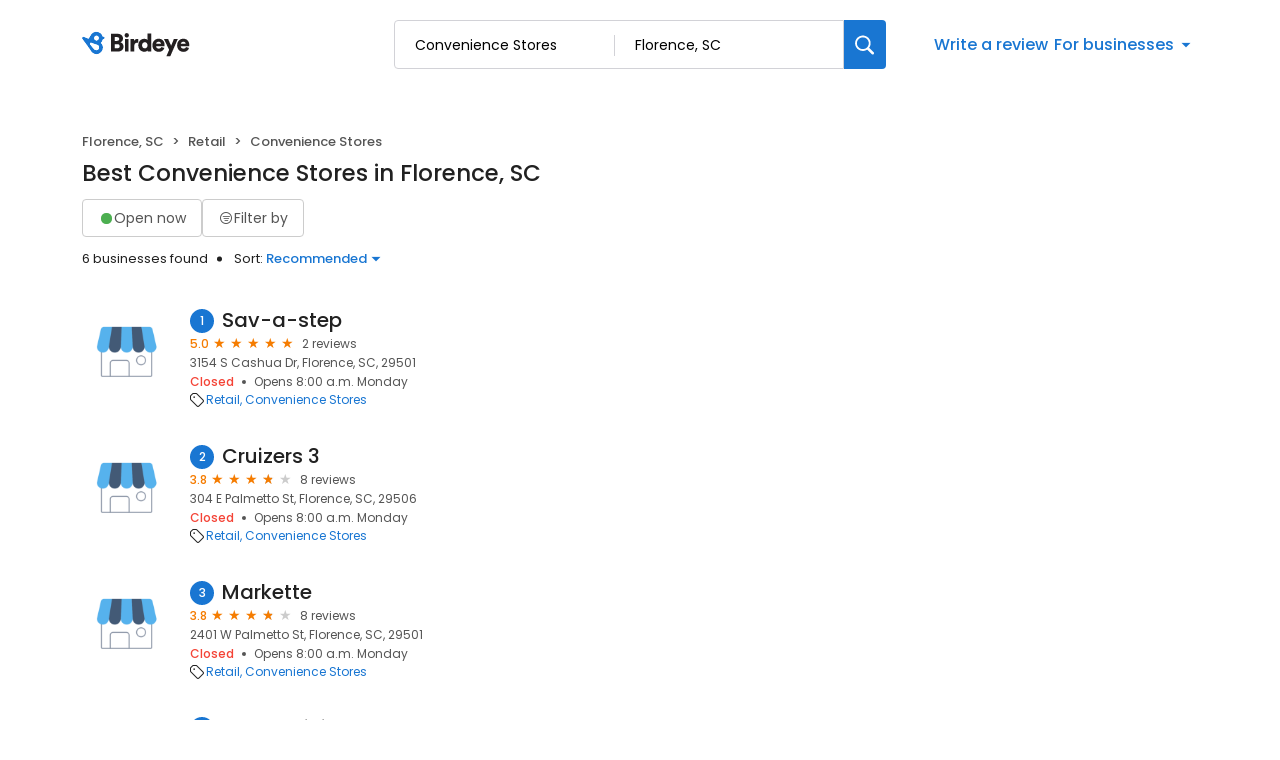

--- FILE ---
content_type: application/javascript
request_url: https://d3cnqzq0ivprch.cloudfront.net/profiles/production/20260123/free/_next/static/chunks/873-9eecc3526fd7bc99.js
body_size: 7657
content:
(self.webpackChunk_N_E=self.webpackChunk_N_E||[]).push([[873],{71543:function(e,t,n){"use strict";var s=n(57437),o=n(54887),a=n(2265),r=n(93840),i=n.n(r),l=n(40718),c=n.n(l);let g=e=>{let{children:t,show:n,onClose:r,className:l}={...e},[c,g]=(0,a.useState)(!1),u=(0,a.useRef)(null);return(0,a.useEffect)(()=>{u.current=document.querySelector("#portal"),g(!0)},[]),(0,a.useEffect)(()=>{let e=document.querySelector("html"),t=document.querySelector("body");return n?(t.style.overflow="hidden",e.style.overflow="hidden"):n||(t.style.overflow=null,e.style.overflow=null),()=>{let e=document.querySelector("html");document.querySelector("body").style.overflow=null,e.style.overflow=null}},[n]),c&&u.current?(0,o.createPortal)((0,s.jsxs)(s.Fragment,{children:[(0,s.jsxs)("div",{className:"".concat(i().sideDrawer," ").concat(n?i().open:""," ").concat(l||""),children:[(0,s.jsx)("span",{className:i().handle}),t]}),n&&(0,s.jsx)("div",{onClick:r,className:i().overlay})]}),u.current):null};g.propTypes={show:c().bool,onClose:c().func,gtmSection:c().string,disableScroll:c().bool,hideOverlay:c().bool},t.Z=g},90580:function(e,t,n){"use strict";n.r(t),n.d(t,{default:function(){return p}});var s=n(57437),o=n(36723);let a=new Date().getFullYear(),r='[\n  {\n    "blog1": {\n      "title": "Reputation management for automotive businesses",\n      "desc": "Reputation management for automotive businesses spans various verticals, and this blog post gives you a comprehensive overview of what business owners must do.",\n      "url": "https://birdeye.com/blog/what-is-automotive-reputation-management/",\n      "image": "/_next-public/assets/blogs-resources-images/reputation-management-automotive.webp"\n    },\n    "blog2": {\n      "title": "13 automotive marketing strategies to rev up your success",\n      "desc": "Unlock success with 13 proven automotive marketing strategies to drive growth and elevate your automotive business",\n      "url": "https://birdeye.com/blog/automotive-marketing/",\n      "image": "/_next-public/assets/blogs-resources-images/automotive-marketing.webp"\n    },\n    "guide": {\n      "title": "How auto dealerships can get more reviews",\n      "desc": "Simplify auto dealership success. Our guide shows how customer reviews drive growth—no marketing stress, just keys to thriving business. Let\'s get started!",\n      "url": "https://birdeye.com/resources/guides/how-auto-dealerships-can-get-more-reviews-than-their-competitors-more-money-too/",\n      "image": "/_next-public/assets/blogs-resources-images/guide-default.png"\n    },\n    "category": "Automotive"\n  },\n  {\n    "blog1": {\n      "title": "What reviews mean for your contractor reviews",\n      "desc": "This blog explains why are reviews so important for your business and how can you use them to stand out in a competitive market.",\n      "url": "https://birdeye.com/blog/what-contractor-reviews-mean-for-your-business/",\n      "image": "/_next-public/assets/blogs-resources-images/online-reviews.webp"\n    },\n    "blog2": {\n      "title": "15 contractor review sites you need to know",\n      "desc": "Learn which contractor review sites you need to know and how you can look great on them.",\n      "url": "https://birdeye.com/blog/15-contractor-review-sites-you-need-to-know/",\n      "image": "/_next-public/assets/blogs-resources-images/home-services-marketing.webp"\n    },\n    "guide": {\n      "title": "A 360-degree approach to customer feedback",\n      "desc": "Experience a paradigm shift in feedback dynamics: Our 360-degree approach navigates every angle, optimizing customer satisfaction and innovation.",\n      "url": "https://birdeye.com/resources/webinars/home-contractors-more-reviews-more-customers-no-extra-work/",\n      "image": "/_next-public/assets/blogs-resources-images/guide-default.png"\n    },\n    "category": "Contractors"\n  },\n  {\n    "blog1": {\n      "title": "Make patients smile with dental reputation management",\n      "desc": "This blog has helpful tips on how to get started with dental reputation management and the top review websites where your dental practice should be present",\n      "url": "https://birdeye.com/blog/dental-reputation-management/",\n      "image": "/_next-public/assets/blogs-resources-images/dental-reputation-management.webp"\n    },\n    "blog2": {\n      "title": "Run your dental marketing on autopilot",\n      "desc": "Automate your dental marketing effortlessly for a thriving practice. Run on autopilot for increased efficiency and patient engagement.",\n      "url": "https://birdeye.com/blog/run-your-dental-marketing-on-autopilot/",\n      "image": "/_next-public/assets/blogs-resources-images/run-your-dental-marketing-on-autopilot.webp"\n    },\n    "blog3": {\n      "title": "How doctors can get more online reviews",\n      "desc": "Unlock a thriving practice: Learn strategies for doctors to boost online reviews and attract a stream of new patients effortlessly.",\n      "url": "https://birdeye.com/blog/best-online-appointment-scheduling-apps/",\n      "image": "/_next-public/assets/blogs-resources-images/run-your-dental-marketing-on-autopilot.webp"\n    },\n    "category": "Dental"\n  },\n  {\n    "blog1": {\n      "title": "The ultimate guide to online reviews",\n      "desc": "Unlock the power of online reviews with \'The Ultimate Guide,\' navigating you through strategies to leverage reviews for maximum advantage",\n      "url": "https://birdeye.com/blog/online-reviews/",\n      "image": "/_next-public/assets/blogs-resources-images/online-reviews.webp"\n    },\n    "blog2": {\n      "title": "secrets behind a successful brand strategy",\n      "desc": "Crack the code to brand success with a strategic blend of authenticity, innovation, and consumer resonance. Uncover the secrets to lasting impact",\n      "url": "https://birdeye.com/blog/brand-strategy/",\n      "image": "/_next-public/assets/blogs-resources-images/brand-strategy.webp"\n    },\n    "guide": {\n      "title": "15 tested ways to get more customers",\n      "desc": "Transform your customer base and boost revenue using these 15 tested methods. Elevate your business to new heights",\n      "url": "https://birdeye.com/resources/guides/15-tested-ways-to-get-more-customers/",\n      "image": "/_next-public/assets/blogs-resources-images/guide-default.png"\n    },\n    "category": "E-commerce"\n  },\n  {\n    "blog1": {\n      "title": "A guide to healthcare online reputation management",\n      "desc": "This guide shares the proven strategies to build, monitor, and enhance the online presence of your practice",\n      "url": "https://birdeye.com/blog/healthcare-reputation-management/",\n      "image": "/_next-public/assets/blogs-resources-images/healthcare-reputation-management.webp"\n    },\n    "blog2": {\n      "title": "Why reviews should matter to Healthcare poviders?",\n      "desc": "Nowadays, patients initiate their search for a new doctor on Google. Here are some statistics highlighting the significance of reviews for healthcare providers",\n      "url": "https://birdeye.com/blog/healthcare-reviews/",\n      "image": "/_next-public/assets/blogs-resources-images/healthcare-reviews.webp"\n    },\n    "guide": {\n      "title": "9 Strategies for healthcare reputation management",\n      "desc": "Master healthcare reputation with our \'9 Strategies\' guide. Download now for expert insights and elevate your brand in the competitive healthcare landscape",\n      "url": "https://birdeye.com/resources/guides/9-strategies-for-healthcare-reputation-management/",\n      "image": "/_next-public/assets/blogs-resources-images/guide-default.png"\n    },\n    "category": "Healthcare"\n  },\n  {\n    "blog1": {\n      "title": "Home services marketing – the ultimate guide",\n      "desc": "Dive into the world of home services marketing with this comprehensive guide. Transform your strategies and dominate your market",\n      "url": "https://birdeye.com/blog/home-services-marketing/",\n      "image": "/_next-public/assets/blogs-resources-images/home-services-marketing.webp"\n    },\n    "blog2": {\n      "title": "How home services websites can bring you more customers",\n      "desc": "If your business is in the home service industry, you need to get listed on home services websites to reach more customers.",\n      "url": "https://birdeye.com/blog/how-home-services-websites-can-bring-you-more-customers/",\n      "image": "/_next-public/assets/blogs-resources-images/how-home-services-websites-can-bring-you-more-customers.webp"\n    },\n    "guide": {\n      "title": "The benefits of online reviews for home service providers",\n      "desc": "For home service providers, online reviews serve as a virtual word-of-mouth. Learn how you can use them to grow your business",\n      "url": "https://birdeye.com/resources/guides/the-benefits-of-online-reviews-for-home-service-providers/",\n      "image": "/_next-public/assets/blogs-resources-images/guide-default.png"\n    },\n    "category": "Home Services"\n  },\n  {\n    "blog1": {\n      "title": "Best sites and practices for monitoring hotel reviews",\n      "desc": "Discover top-notch tools and strategies for effective hotel review monitoring. Elevate guest satisfaction with the best practices and platforms available",\n      "url": "https://birdeye.com/blog/top-sites-for-hotel-reviews/",\n      "image": "/_next-public/assets/blogs-resources-images/top-sites-for-hotel-reviews.webp"\n    },\n    "blog2": {\n      "title": "Hotel Reputation Management Strategy – 10 Useful Tips",\n      "desc": "Unlock success in the hospitality industry with these 10 essential tips for crafting a winning Hotel Reputation Management Strategy",\n      "url": "https://birdeye.com/blog/hotel-reputation-management/",\n      "image": "/_next-public/assets/blogs-resources-images/hotel-reputation-management.webp"\n    },\n    "guide": {\n      "title": "how to build a customer referral program",\n      "desc": "Boost your business by creating a customer referral program: Delight customers, offer incentives, track referrals, and watch your brand thrive",\n      "url": "https://birdeye.com/resources/guides/referral-marketing-how-to-build-a-customer-referral-program/",\n      "image": "/_next-public/assets/blogs-resources-images/guide-default.png"\n    },\n    "category": "Hospitality"\n  },\n  {\n    "blog1": {\n      "title": "8 ways to improve customer experience in insurance industry",\n      "desc": "Providing good customer experience in insurance industry is vital to business growth. This blog post explores how. Learn today.",\n      "url": "https://birdeye.com/blog/customer-experience-in-insurance/",\n      "image": "/_next-public/assets/blogs-resources-images/customer-experience-in-insurance.webp"\n    },\n    "blog2": {\n      "title": "7 insurance marketing strategies to help increase revenue",\n      "desc": "Check out these strategies to boost revenue for your insurance business",\n      "url": "https://birdeye.com/blog/insurance-marketing/",\n      "image": "/_next-public/assets/blogs-resources-images/customer-experience-in-insurance.webp"\n    },\n    "blog3": {\n      "title": "Top 16 insurance review sites to boost your business",\n      "desc": "Learn about the best insurance review sites empowering your insurance business to enhance its online presence",\n      "url": "https://birdeye.com/blog/insurance-review-sites/"\n    },\n    "category": "Insurance"\n  },  \n  {\n    "blog1": {\n      "title": "A guide to legal reputation management",\n      "desc": "Reviews matter for attracting new clients and ranking higher on local search. Here\'s what you need to know about legal reputation management.",\n      "url": "https://birdeye.com/blog/guide-to-legal-reputation-management/",\n      "image": "/_next-public/assets/blogs-resources-images/guide-to-legal-reputation-management.webp"\n    },\n    "blog2": {\n      "title": "How to master law firm marketing",\n      "desc": "Law firm marketing requires skills like brand building, digital savviness, and a deep understanding of client needs and perceptions. Learn how to successfully market your law firm and get more clients",\n      "url": "https://birdeye.com/blog/law-firm-marketing/",\n      "image": "/_next-public/assets/blogs-resources-images/guide-to-legal-reputation-management.webp"\n    },\n    "blog3": {\n      "title": "The ultimate guide to managing law firm reviews",\n      "desc": "It\'s important to master online reviews In a field as trust-dependent as law. Learn how to manage your reviews.",\n      "url": "https://birdeye.com/blog/how-to-manage-law-firm-reviews/"\n    },\n    "category": "Legal"\n  },\n  {\n    "blog1": {\n      "title": "A guide to effective real estate reputation management",\n      "desc": "Real estate reputation management strategies to help businesses grow faster.",\n      "url": "https://birdeye.com/blog/real-estate-reputation-management/",\n      "image": "/_next-public/assets/blogs-resources-images/realtor-ratings.webp"\n    },\n    "blog2": {\n      "title": "The importance of realtor reviews and rating sites in '.concat(a,'",\n      "desc": "Are you a real estate professional seeking innovative ways to market your services? By being on top review sites, you can build a strong online presence and dominate the competition.",\n      "url": "https://birdeye.com/blog/realtor-ratings/",\n      "image": "/_next-public/assets/blogs-resources-images/real-estate-reputation-management.webp"\n    },\n    "blog3": {\n      "title": "10 ways to use AI in real estate marketing",\n      "desc": "Finding the perfect property in a click of a button is not a dream anymore with AI",\n      "url": "https://birdeye.com/blog/ai-in-real-estate/"\n    },\n    "category": "Real Estate"\n  },\n  {\n    "blog1": {\n      "title": "Strategies to do digital marketing for restaurants",\n      "desc": "If you are looking for amazing techniques to market your restaurants only then this is your go-to blog. Read everything about digital marketing for restaurants.",\n      "url": "https://birdeye.com/blog/digital-marketing-for-restaurants/",\n      "image": "/_next-public/assets/blogs-resources-images/restaurant-review-sites.webp"\n    },\n    "blog2": {\n      "title": "6 tips for restaurant reputation management",\n      "desc": "Online reputation of your business brings you more revenue. Learn about how to grow your reputation in this blog",\n      "url": "https://birdeye.com/blog/restaurant-reputation-management/",\n      "image": "/_next-public/assets/blogs-resources-images/restaurant-review-sites.webp"\n    },\n    "blog3": {\n      "title": "Review Sites for Restaurants, Bars, and Food Trucks",\n      "desc": "Learn about these review sites for Restaurants and food industry",\n      "url": "https://birdeye.com/blog/restaurant-review-sites/"\n    },\n    "category": "Restaurants"\n  },\n  {\n    "blog1": {\n      "title": "How to Elevate Your Retail Reputation Management in 5 Steps",\n      "desc": "Your business\'s online reputation can make or break your online marketing success. Read our ultimate guide",\n      "url": "https://birdeye.com/blog/retail-reputation-management/",\n      "image": "/_next-public/assets/blogs-resources-images/retail-reputation-management.webp"\n    },\n    "blog2": {\n      "title": "Best review site for retail businesses",\n      "desc": "You should know about these important review sites for retail businesses",\n      "url": "https://birdeye.com/blog/retail-review-sites/"\n    },\n    "guide": {\n      "title": "A 360-degree approach to customer feedback",\n      "desc": "Here\'s a guide on how even the busiest team can build a winning customer feedback process",\n      "url": "https://birdeye.com/resources/guides/a-360-degree-approach-to-customer-feedback/"\n    },\n    "category": "Retail"\n  },\n  {\n    "blog1": {\n      "title": "A guide to healthcare online reputation management",\n      "desc": "Effective online reputation management strategy not only fosters trust among existing patients but also establishes you as the top choice for potential ones.",\n      "url": "https://birdeye.com/blog/healthcare-reputation-management/",\n      "image": "/_next-public/assets/blogs-resources-images/healthcare-reputation-management.webp"\n    },\n    "blog2": {\n      "title": "11 Social media tips for health and fitness businesses",\n      "desc": "Want to start beating the competition on Facebook and Twitter? Here are 11 tips for your health and fitness business.",\n      "url": "https://birdeye.com/blog/health-and-fitness/",\n      "image": "/_next-public/assets/blogs-resources-images/health-and-fitness.webp"\n    },\n    "blog3": {\n      "title": "7 Customer retention strategies for wellness businesses",\n      "desc": "good online reputation is a strong customer retention strategy for your business. Know how to build this for your brand",\n      "url": "https://birdeye.com/blog/7-customer-retention-strategies/"\n    },\n    "category": "Wellness"\n  },\n  {\n    "blog1": {\n      "title": "Why a marketing agency needs to offer online reputation management",\n      "desc": "It is extremely important for a digital marketing agency to provide online reputation management",\n      "url": "https://birdeye.com/blog/digital-marketing-agency/"\n    },\n    "blog2": {\n      "title": "Choose the right software for your agency",\n      "desc": "Want to know why it is important to choose the right software for your agency? Read more",\n      "url": "https://birdeye.com/blog/how-to-choose-the-right-software-partner-for-your-agency/"\n    },\n    "guide": {\n      "title": "8 easy steps to scale your agency",\n      "desc": "Read about eight scalable, high-converting SaaS solutions you can offer your new and existing clients",\n      "url": "https://birdeye.com/resources/guides/eight-easy-ways-to-scale-your-agency/"\n    },\n    "category": "Advertising / Media / Agency"\n  },\n  {\n      "blog1": {},\n      "blog2": {},\n      "guide": {},\n    "category": "Agriculture, Fishing & Forestry"\n  },\n  {\n      "blog1": {},\n      "blog2": {},\n      "guide": {},\n      "category": "Arts & Entertainment"\n  },\n  {\n      "blog1": {},\n      "blog2": {},\n      "guide": {},\n      "category": "Beauty"\n  },\n  {\n      "blog1": {},\n      "blog2": {},\n      "guide": {},\n      "category": "Business Services"\n  },\n  {\n      "blog1": {},\n      "blog2": {},\n      "guide": {},\n      "category": "Community & Social Services"\n  },\n  {\n    "blog1": {\n      "title": "What contractor reviews mean for your business",\n      "desc": "Contractor reviews are important for local contractors and homeowners who are searching for the best contractors.",\n      "url": "https://birdeye.com/blog/what-contractor-reviews-mean-for-your-business/",\n      "image": "/_next-public/assets/blogs-resources-images/what-contractor-reviews-mean-for-your-business.webp"\n    },\n      "blog2": {},\n      "guide": {},\n      "category": "Construction"\n  },\n  {\n      "blog1": {},\n      "blog2": {},\n      "guide": {},\n      "category": "Consumer Goods"\n  },\n  {\n    "blog1": {},\n    "blog2": {},\n    "guide": {},\n    "category": "Consumer Services"\n  },\n  {\n    "blog1": {},\n    "blog2": {},\n    "guide": {},\n    "category": "Education"\n  },\n  {\n    "blog1": {\n      "title": "5 Tips to master financial services online reputation management",\n      "desc": "Online reputation management for financial firms means strategically managing public perception. Here are five tips to excel in the financial services sector.",\n      "url": "https://birdeye.com/blog/financial-services-online-reputation-management/",\n      "image": "/_next-public/assets/blogs-resources-images/financial-services-online-reputation-management.webp"\n    },\n    "blog2": {\n      "title": "How to generate mortgage leads in ').concat(a,'",\n      "desc": "Businesses can generate mortgage leads with social media, Google Business, referrals and more. This blog explores how.",\n      "url": "https://birdeye.com/blog/mortgage-leads/",\n      "image": "/_next-public/assets/blogs-resources-images/mortgage-leads.webp"\n    },\n    "guide": {},\n    "category": "Finance"\n  },\n  {\n      "blog1": {},\n      "blog2": {},\n      "guide": {},\n    "category": "Government"\n  },\n  {\n      "blog1": {},\n      "blog2": {},\n      "guide": {},\n    "category": "Manufacturing"\n  },\n  {\n      "blog1": {},\n      "blog2": {},\n      "guide": {},\n      "category": "Other"\n    },\n    {\n      "blog1": {},\n      "blog2": {},\n      "guide": {},\n    "category": "Professional Services"\n  },\n  {\n      "blog1": {},\n      "blog2": {},\n      "guide": {},\n      "category": "Recreation"\n  },\n  {\n      "blog1": {},\n      "blog2": {},\n      "guide": {},\n      "category": "Technology"\n  },\n  {\n      "blog1": {},\n      "blog2": {},\n      "guide": {},\n    "category": "Transportation Services"\n  },\n  {\n    "blog1": {\n      "title": "12 ways to leverage local social media marketing",\n      "desc": "Social Media Marketing is the key to your business success. For SME business, it is of utmost importanct to crack locak social media marketing.",\n      "url": "https://birdeye.com/blog/automated-review-sharing-social-media/",\n      "image": "/_next-public/assets/blogs-resources-images/local-social-media.webp" \n    },\n    "blog2": {\n      "title": "Google\'s AI filters out fake reviews",\n      "desc": "Google uses advanced methods to filter out the fake review. Lear more about them.",\n      "url": "https://birdeye.com/blog/googles-ai-expertly-filters-out-fake-reviews/",\n      "image": "/_next-public/assets/blogs-resources-images/customer-service-chatbot.webp" \n    },\n    "guide": {\n      "title": "State of Google Business Profile ').concat(a,'",\n      "desc": "Google Business Profile (GBP) optimization is a must for any local search strategy. Learn more about it.",\n      "url": "https://birdeye.com/resources/guides/state-of-google-business-profile/",\n      "image": "/_next-public/assets/blogs-resources-images/guide-default.png" \n    },\n    "category": "All others"\n  }, \n  {\n    "blog1": {\n      "title": "Dominate online reputation management in Australia",\n      "desc": "Managing online reputation is critical for Australian businesses. This blog post explores how you can do so.",\n      "url": "https://birdeye.com/blog/australia-businesses-online-reputation-management/"\n    },\n    "blog2": {\n      "title": "How to Prepare Your Business for Local Search in ').concat(a,'",\n      "desc": "In ').concat(a,', local SEO will be about more than Google. Advanced AI tools are changing the game, and your multi-location business needs to adapt.",\n      "url": "https://birdeye.com/au/resources/webinars/how-to-prepare-your-business-for-local-search-in-2025-au/"\n    },\n    "guide": {\n      "title": "Report: Impact of online reviews on multi-location businesses in ').concat(a,'",\n      "desc": "This ').concat(a,' data report is packed with detailed information about the increasing importance of online reviews and their role in today’s competitive marketplace.",\n      "url": "https://birdeye.com/au/resources/guides/impact-of-online-reviews-on-multilocation-businesses/"\n    },\n    "category": "au"\n  }\n]');var i=n(2265),l=n(66294),c=n.n(l),g=n(40718),u=n.n(g);let d={blog:{icon:"icon-document",cta:"15 min read"},guide:{icon:"icon-book",cta:"Download now"}},m=e=>{let{resources:t,heading:n,classNames:a={}}=e;return(0,s.jsx)("section",{"data-gtm-section":"Pr Profile Resources",className:(0,o.cx)(c().section,"containerNinetyWidth",a.section),children:(0,s.jsx)("div",{className:"container",children:(0,s.jsx)("div",{className:"row",children:(0,s.jsxs)("div",{className:"col",children:[n&&(0,s.jsx)("h2",{className:(0,o.cx)(a.heading),children:n}),(0,s.jsx)("div",{className:(0,o.cx)("container-fluid p-0",c().cardsWrapper),children:(0,s.jsx)("div",{className:"row",children:t.map(e=>{let{title:t,desc:n,tags:a,url:r,type:i}=e;return(0,s.jsx)("div",{className:"col-12 col-lg-4 py-1",children:(0,s.jsxs)("a",{href:r,className:c().card,target:"_blank","data-gtm-action-value":"".concat((0,o.__)(i)," : ").concat(t),children:[(0,s.jsx)("div",{className:c().iconHeader,children:(0,s.jsx)("span",{className:c().icon,children:(0,s.jsx)("i",{className:d[i].icon})})}),(0,s.jsxs)("div",{className:c().title,children:[(0,s.jsx)("div",{className:c().category,children:a?a.join(", "):(0,o.__)(i)}),(0,s.jsx)("h3",{children:t})]}),(0,s.jsx)("div",{className:c().content,children:(0,s.jsxs)("div",{className:c().cta,children:[(0,s.jsx)("p",{children:n}),(0,s.jsxs)("span",{className:c().btn,"data-clicktag":d[i].cta,children:[d[i].cta,(0,s.jsx)("i",{className:"icon-right-arrow"})]})]})})]})},t)})})})]})})})})};m.propTypes={heading:u().string,classNames:u().shape({section:u().string,heading:u().string}),resources:u().arrayOf(u().shape({title:u().string.isRequired,desc:u().string.isRequired,tags:u().arrayOf(u().string),type:u().oneOf(["blog","guide"]).isRequired,url:u().string.isRequired,image:u().string}))};let b=e=>{let{category:t,hideCategoryFromHeading:n,hideOnNoContentFound:a,classNames:l}=e,{blogs:c,noMatchedContent:g}=(0,i.useMemo)(()=>{let e=JSON.parse(r),n=e.find(e=>e.category===t.name),s=e.find(e=>"All others"===e.category),a=[],i=!1;return((0,o.xb)(n)||(0,o.xb)(n.blog1)&&(0,o.xb)(n.blog2)&&(0,o.xb)(n.blog3)&&(0,o.xb)(n.guide))&&(i=!0),(0,o.xb)(null==n?void 0:n.blog1)?a.push({...s.blog1,type:"blog",tags:["Blog"]}):a.push({...null==n?void 0:n.blog1,type:"blog",tags:["Blog"]}),(0,o.xb)(null==n?void 0:n.blog2)?a.push({...s.blog2,type:"blog",tags:["Blog"]}):a.push({...null==n?void 0:n.blog2,type:"blog",tags:["Blog"]}),(0,o.xb)(null==n?void 0:n.blog3)?(0,o.xb)(null==n?void 0:n.guide)?a.push({...s.guide,type:"guide",tags:["Guide"]}):a.push({...null==n?void 0:n.guide,type:"guide",tags:["Guide"]}):a.push({...null==n?void 0:n.blog3,type:"blog",tags:["Blog"]}),{blogs:a,noMatchedContent:i}},[t]);if((0,o.xb)(c)||g&&a)return null;let u="Popular ".concat(t.name," resources");return(n||g||!(null==t?void 0:t.name)||(null==t?void 0:t.name.toLowerCase())==="other"||"au"===t.name)&&(u="Popular resources"),(0,s.jsx)(m,{heading:u,resources:c,classNames:l})};b.propTypes={category:u().shape({name:u().string}),hideCategoryFromHeading:u().bool,hideOnNoContentFound:u().bool,classNames:u().shape({section:u().string,heading:u().string})};var p=b},72395:function(e,t,n){"use strict";var s=n(57437),o=n(40718),a=n.n(o),r=n(20386),i=n.n(r),l=n(36723),c=n(33145),g=n(20086);let u=e=>{let{className:t,classNames:n,loading:o,isWhiteLabel:a,backdrop:r,disableScroll:u}={loading:!1,...e};return((0,g.oO)(u&&o),o)?(0,s.jsx)(s.Fragment,{children:r?(0,s.jsx)("div",{className:(0,l.cx)(i().backdrop,t),children:(0,s.jsx)("div",{className:(0,l.cx)(i()["loader-box"],null==n?void 0:n.spinner),children:o&&(0,s.jsx)(c.default,{width:50,height:50,src:a?"".concat("https://d3cnqzq0ivprch.cloudfront.net","/").concat("public-site","/production/assets/images/loader-reseller.gif"):"".concat("https://d3cnqzq0ivprch.cloudfront.net","/").concat("public-site","/production/assets/images/loader-birdeye.gif"),alt:"loader"})})}):(0,s.jsx)("div",{className:(0,l.cx)(i()["loader-box"],t),children:o&&(0,s.jsx)(c.default,{width:50,height:50,src:a?"".concat("https://d3cnqzq0ivprch.cloudfront.net","/").concat("public-site","/production/assets/images/loader-reseller.gif"):"".concat("https://d3cnqzq0ivprch.cloudfront.net","/").concat("public-site","/production/assets/images/loader-birdeye.gif"),alt:"loader"})})}):null};u.propTypes={loading:a().bool,className:a().string,isWhiteLabel:a().bool,classNames:a().shape({spinner:a().string}),backdrop:a().bool},t.Z=u},44991:function(e,t,n){"use strict";var s=n(57437),o=n(40718),a=n.n(o),r=n(36723),i=n(70176),l=n.n(i),c=n(2265);let g=e=>{let{rating:t,size:n,onSelect:o,fillColor:a}={size:"sm",rating:0,...e},i=Math.floor(t),g=100*Math.abs(t-i),[u,d]=(0,c.useState)(0),m=e=>{e<t||d(e)},b=()=>{d(0)};return(0,s.jsx)("div",{className:l().starsContainer,onMouseLeave:()=>o&&b(),children:Array.from({length:5},(e,t)=>{let c=t+1;return(0,s.jsx)("span",{className:(0,r.cx)(l().star,l()[n],{[l().on]:c<=(u||i),[l().selectable]:o}),style:{color:c<=(u||i)?a||"#f57c00":"#ccc"},onClick:()=>o&&o(c),onMouseEnter:()=>o&&m(c),"data-gtm-action-value":"".concat(o?c:"Rating"," Stars"),"data-clicktag":"".concat(o?c:"Rating"," Stars"),children:c===i+1&&g?(0,s.jsx)("span",{className:(0,r.cx)(l().star,l().half,l()[n]),style:{width:"".concat(g,"%")}}):null},c)})})};g.propTypes={rating:a().number.isRequired,size:a().oneOf(["sm","lg"]),onSelect:a().func,fillColor:a().string},t.Z=g},89754:function(e,t,n){"use strict";var s=n(57437),o=n(36723),a=n(40718),r=n.n(a),i=n(36718),l=n.n(i);let c=e=>{let{variant:t,ghost:n,size:a,className:r,fullWidth:i,active:c}=e,g={type:"button",...e,className:(0,o.cx)(l().btn,l()[t||"primary"],{[l().ghost]:n,[l().fullWidth]:i,[l().active]:c},a?l()[a]:"",r)};return("fullWidth"in g&&delete g.fullWidth,"ghost"in g&&delete g.ghost,"active"in g&&delete g.active,"link"===g.type)?(0,s.jsx)("a",{...g}):(0,s.jsx)("button",{...g})};c.propTypes={onClick:r().func,size:r().oneOf(["sm","md","lg"]),ghost:r().bool,variant:r().oneOf(["primary","default"]),type:r().oneOf(["button","link","submit"]),fullWidth:r().bool,disabled:r().bool,active:r().bool},t.Z=c},70176:function(e){e.exports={starsContainer:"style_starsContainer__P4vyT",star:"style_star__d_qre",xs:"style_xs__y95FL",sm:"style_sm__WOd_5",md:"style_md__gUcs_",lg:"style_lg__fUx49",selectable:"style_selectable__R3LYW",on:"style_on__JmsyD",half:"style_half__x9Mmc"}},93840:function(e){e.exports={overlay:"styles_overlay__0LtxG",sideDrawer:"styles_sideDrawer__SKePW",open:"styles_open__brU27",handle:"styles_handle__1exqC"}},66294:function(e){e.exports={section:"styles_section__mmeYJ",cardsWrapper:"styles_cardsWrapper__ni1J6",link:"styles_link__5_SIM",card:"styles_card__DsOi2",iconHeader:"styles_iconHeader__0ekUc",icon:"styles_icon__2BlT1",extra:"styles_extra__mLs8_",title:"styles_title__eNxs1",category:"styles_category__7o8QC",content:"styles_content__xx6nD",cta:"styles_cta__gsG_e",btn:"styles_btn__genKu",imageWrapper:"styles_imageWrapper__n2JJ8"}},20386:function(e){e.exports={"loader-box":"Loader_loader-box__Oy1Q6",backdrop:"Loader_backdrop__V2ad5"}},36718:function(e){e.exports={btn:"Button_btn__srC34",primary:"Button_primary__wk3lI",default:"Button_default__9emnz",active:"Button_active__mIO91",ghost:"Button_ghost__zazjh",md:"Button_md__1tyPD",lg:"Button_lg__TitZG",fullWidth:"Button_fullWidth__NoTQZ"}}}]);